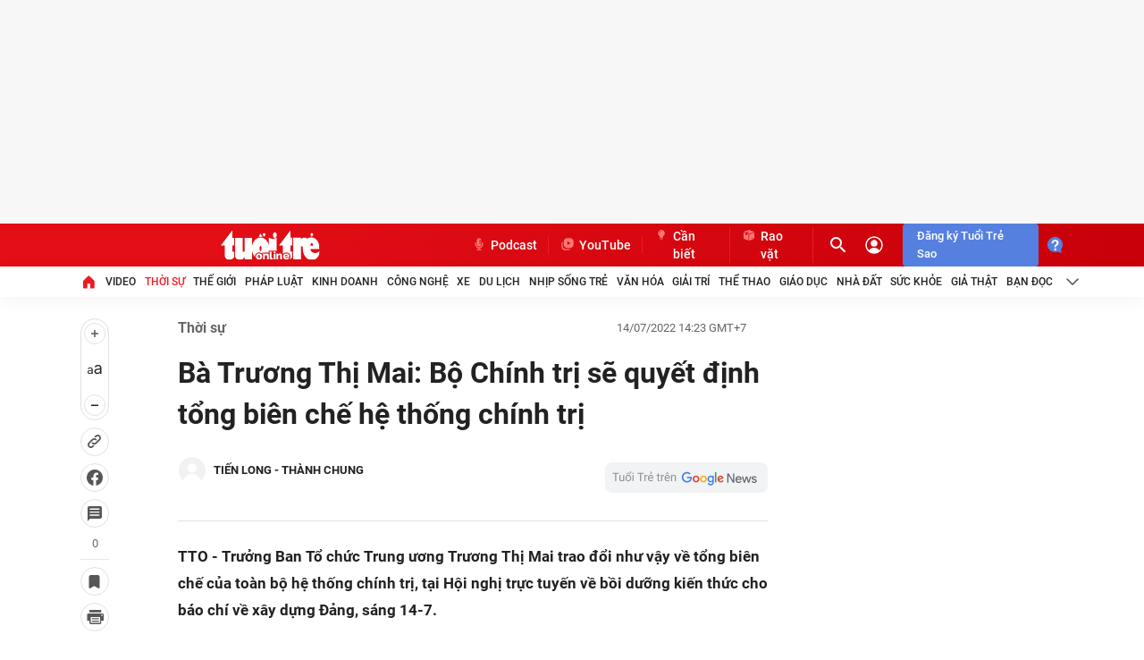

--- FILE ---
content_type: text/json; charset=utf-8
request_url: https://s5.tuoitre.vn/showvote-reaction.htm?newsid=20220714125257534&m=viewreact
body_size: 142
content:
{"Success":true,"Message":"No data","Type":0,"Total":0,"Data":null}